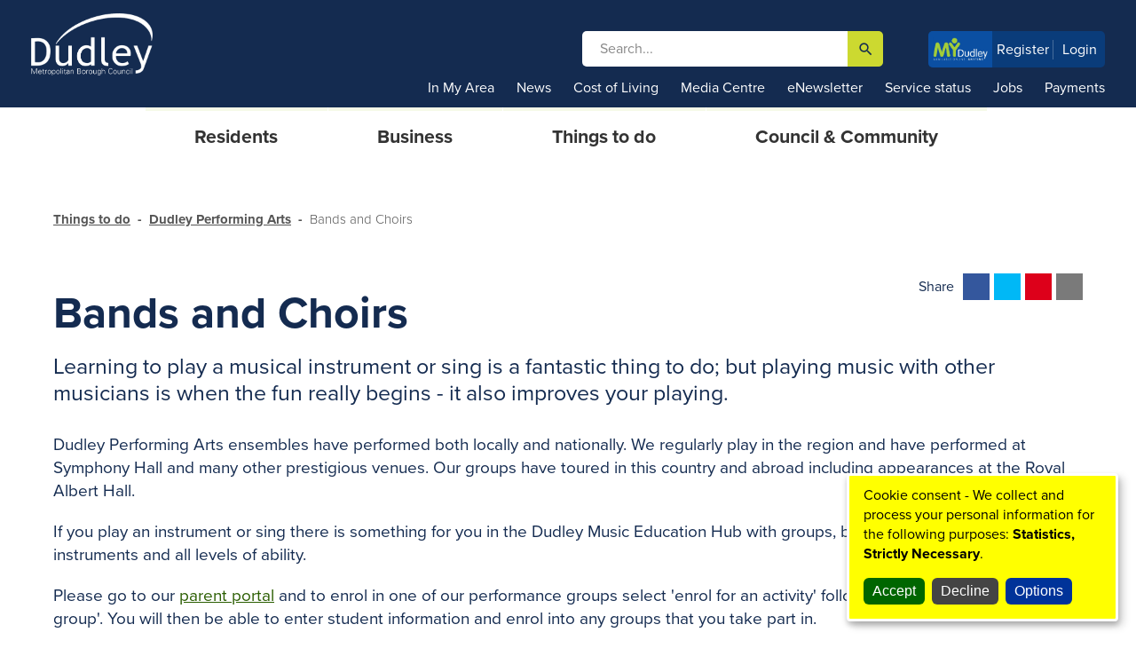

--- FILE ---
content_type: text/html; charset=utf-8
request_url: https://www.dudley.gov.uk/things-to-do/dudley-performing-arts/bands-and-choirs/
body_size: 63189
content:

<!doctype html>
<!--[if lt IE 8]><html class="no-js lt-ie9 lt-ie8" lang="en"> <![endif]-->
<!--[if (IE 8)&!(IEMobile)]><html class="no-js lt-ie9" lang="en"><![endif]-->
<!--[if (IE 9)&!(IEMobile)]><html class="no-js ie9" lang="en"><![endif]-->
<!--[if gt IE 8]><!-->
<html class="no-js" lang="en">
<!--<![endif]-->
<head>
	<meta charset="utf-8">

	<link rel="dns-prefetch" href="https://fonts.googleapis.com">

	<meta http-equiv="X-UA-Compatible" content="IE=Edge"/>
				<title>Dudley Music Education Hub Performance Groups | Dudley Council</title>

	
	
	<!-- Viewport Meta-->
	<meta name="viewport" content="width=device-width,initial-scale=1,maximum-scale=2,user-scalable=1,viewport-fit=cover">

	<!-- Edge - stop formatting telephone numbers -->
	<meta name="format-detection" content="telephone=no"/>

		<meta name="google-site-verification" content="UrB9ib8Nc6pq-kE6c6JLuMGzzCmiVQP97zuYUOeynlk">

	<!-- SEO Meta -->
	<meta name="description" content="Find out how to join one of our groups and how to get involved in a performance.">
	<meta name="keywords" content="Dudley Performing Arts, DPA, group, groups, choir, strings, woodwind, brass, keyboard, guitar, singers">
	<meta name="robots" content="INDEX,FOLLOW">

	<link rel="canonical" href="https://www.dudley.gov.uk/things-to-do/dudley-performing-arts/bands-and-choirs/" />
<meta property="og:url" content="https://www.dudley.gov.uk/things-to-do/dudley-performing-arts/bands-and-choirs/" />
<meta property="og:type" content="website" />
<meta property="og:title" content="Bands and Choirs" />
<meta property="og:description" content="Find out how to join one of our groups and how to get involved in a performance." />


	<link rel="apple-touch-icon" sizes="180x180" href="/assets/favicons/apple-touch-icon.png">
	<link rel="icon" type="image/png" sizes="32x32" href="/assets/favicons/favicon-32x32.png">
	<link rel="icon" type="image/png" sizes="16x16" href="/assets/favicons/favicon-16x16.png">
	<link rel="manifest" href="/assets/favicons/manifest.json">
	<link rel="mask-icon" color="#79b91c" href="/assets/favicons/safari-pinned-tab.svg">
	<link rel="shortcut icon" href="/assets/favicons/favicon.ico">
	<meta name="msapplication-config" content="/assets/favicons/browserconfig.xml">
	<meta name="theme-color" content="#ffffff">
	<!-- Make things look nicer for IE Mobile -->
	<!--[if IEMobile]><meta http-equiv="cleartype" content="on"><![endif]-->
	<script src="https://use.typekit.net/yim3niz.js"></script>
	<script>try { Typekit.load({ async: true }); } catch (e) { }</script>
	<link type="text/css" rel="stylesheet" href="https://fonts.googleapis.com/icon?family=Material&#x2B;Icons" />
	<link href="/sc/72494739.3a15210b.d62b1e2d.cad2847d.css.v639050000911684363" rel="stylesheet">
	
	<script src="/sc/06835a92.80de369a.js.v639050000911684363"></script>




<script type="text/javascript">!function(T,l,y){var S=T.location,k="script",D="instrumentationKey",C="ingestionendpoint",I="disableExceptionTracking",E="ai.device.",b="toLowerCase",w="crossOrigin",N="POST",e="appInsightsSDK",t=y.name||"appInsights";(y.name||T[e])&&(T[e]=t);var n=T[t]||function(d){var g=!1,f=!1,m={initialize:!0,queue:[],sv:"5",version:2,config:d};function v(e,t){var n={},a="Browser";return n[E+"id"]=a[b](),n[E+"type"]=a,n["ai.operation.name"]=S&&S.pathname||"_unknown_",n["ai.internal.sdkVersion"]="javascript:snippet_"+(m.sv||m.version),{time:function(){var e=new Date;function t(e){var t=""+e;return 1===t.length&&(t="0"+t),t}return e.getUTCFullYear()+"-"+t(1+e.getUTCMonth())+"-"+t(e.getUTCDate())+"T"+t(e.getUTCHours())+":"+t(e.getUTCMinutes())+":"+t(e.getUTCSeconds())+"."+((e.getUTCMilliseconds()/1e3).toFixed(3)+"").slice(2,5)+"Z"}(),iKey:e,name:"Microsoft.ApplicationInsights."+e.replace(/-/g,"")+"."+t,sampleRate:100,tags:n,data:{baseData:{ver:2}}}}var h=d.url||y.src;if(h){function a(e){var t,n,a,i,r,o,s,c,u,p,l;g=!0,m.queue=[],f||(f=!0,t=h,s=function(){var e={},t=d.connectionString;if(t)for(var n=t.split(";"),a=0;a<n.length;a++){var i=n[a].split("=");2===i.length&&(e[i[0][b]()]=i[1])}if(!e[C]){var r=e.endpointsuffix,o=r?e.location:null;e[C]="https://"+(o?o+".":"")+"dc."+(r||"services.visualstudio.com")}return e}(),c=s[D]||d[D]||"",u=s[C],p=u?u+"/v2/track":d.endpointUrl,(l=[]).push((n="SDK LOAD Failure: Failed to load Application Insights SDK script (See stack for details)",a=t,i=p,(o=(r=v(c,"Exception")).data).baseType="ExceptionData",o.baseData.exceptions=[{typeName:"SDKLoadFailed",message:n.replace(/\./g,"-"),hasFullStack:!1,stack:n+"\nSnippet failed to load ["+a+"] -- Telemetry is disabled\nHelp Link: https://go.microsoft.com/fwlink/?linkid=2128109\nHost: "+(S&&S.pathname||"_unknown_")+"\nEndpoint: "+i,parsedStack:[]}],r)),l.push(function(e,t,n,a){var i=v(c,"Message"),r=i.data;r.baseType="MessageData";var o=r.baseData;return o.message='AI (Internal): 99 message:"'+("SDK LOAD Failure: Failed to load Application Insights SDK script (See stack for details) ("+n+")").replace(/\"/g,"")+'"',o.properties={endpoint:a},i}(0,0,t,p)),function(e,t){if(JSON){var n=T.fetch;if(n&&!y.useXhr)n(t,{method:N,body:JSON.stringify(e),mode:"cors"});else if(XMLHttpRequest){var a=new XMLHttpRequest;a.open(N,t),a.setRequestHeader("Content-type","application/json"),a.send(JSON.stringify(e))}}}(l,p))}function i(e,t){f||setTimeout(function(){!t&&m.core||a()},500)}var e=function(){var n=l.createElement(k);n.src=h;var e=y[w];return!e&&""!==e||"undefined"==n[w]||(n[w]=e),n.onload=i,n.onerror=a,n.onreadystatechange=function(e,t){"loaded"!==n.readyState&&"complete"!==n.readyState||i(0,t)},n}();y.ld<0?l.getElementsByTagName("head")[0].appendChild(e):setTimeout(function(){l.getElementsByTagName(k)[0].parentNode.appendChild(e)},y.ld||0)}try{m.cookie=l.cookie}catch(p){}function t(e){for(;e.length;)!function(t){m[t]=function(){var e=arguments;g||m.queue.push(function(){m[t].apply(m,e)})}}(e.pop())}var n="track",r="TrackPage",o="TrackEvent";t([n+"Event",n+"PageView",n+"Exception",n+"Trace",n+"DependencyData",n+"Metric",n+"PageViewPerformance","start"+r,"stop"+r,"start"+o,"stop"+o,"addTelemetryInitializer","setAuthenticatedUserContext","clearAuthenticatedUserContext","flush"]),m.SeverityLevel={Verbose:0,Information:1,Warning:2,Error:3,Critical:4};var s=(d.extensionConfig||{}).ApplicationInsightsAnalytics||{};if(!0!==d[I]&&!0!==s[I]){var c="onerror";t(["_"+c]);var u=T[c];T[c]=function(e,t,n,a,i){var r=u&&u(e,t,n,a,i);return!0!==r&&m["_"+c]({message:e,url:t,lineNumber:n,columnNumber:a,error:i}),r},d.autoExceptionInstrumented=!0}return m}(y.cfg);function a(){y.onInit&&y.onInit(n)}(T[t]=n).queue&&0===n.queue.length?(n.queue.push(a),n.trackPageView({})):a()}(window,document,{
src: "https://js.monitor.azure.com/scripts/b/ai.2.min.js", // The SDK URL Source
crossOrigin: "anonymous", 
cfg: { // Application Insights Configuration
    connectionString: 'InstrumentationKey=23f40510-50c8-4689-8a56-4bd68ff0a412;IngestionEndpoint=https://uksouth-1.in.applicationinsights.azure.com/;LiveEndpoint=https://uksouth.livediagnostics.monitor.azure.com/;ApplicationId=0bead895-066c-40f5-89e2-e22d1a61eb5b'
}});</script></head>
<body itemscope itemtype="http://schema.org/WebPage">
<a class="skip-main" href="#skip-main">Skip to main content</a>


<header itemscope itemtype="https://schema.org/WPHeader" class="header">
    <div class="f-container f-container-center">
	<div class="f-grid f-grid-small">
		<div class="f-width-5-10 f-width-xlarge-5-10">
			<a href="/">
				<img src="/assets/images/dudley-logo-white.png" alt="Dudley Council" class="logo-main"/>
			</a>
		</div>
		<div class="nav-main-mobile f-hidden-large-xlarge f-width-5-10 f-flex f-flex-middle f-flex-right">
			<div>
				<a class="search-toggle" href="#keywords" tabindex="0" title="Search">
					<span class="material-icons f-icon-large f-text-white">&#xE8b6;</span><span class="f-a11y">search</span>
				</a>

				<a class="menu-toggle" href="#off-canvas" data-f-offcanvas title="Main menu">
					<span class="material-icons f-icon-large f-text-white">&#xE5D2;</span><span class="f-a11y">menu</span>
				</a>
			</div>
		</div>

			<form class="nav-main-search f-flex f-flex-middle f-form f-visible-large-xlarge f-width-large-5-10" action="/search-results/">
				<div class="nav-main-search-wrapper f-width-1-1 f-autocomplete" data-f-autocomplete="{ source : '/umbraco/api/searchapi/AutoComplete?numberOfItems=10', searchParam : 'keywords', minLength: 3 }">
					<input type="text" name="keywords" id="keywords" class="f-width-1-1" placeholder="Search..." aria-label="search" required><!-- inline-block whitespace fix - do not remove
					--><button type="submit" class="f-btn f-btn-secondary"><span class="material-icons f-icon-large">&#xE8B6;</span><span class="f-a11y">search</span></button>
					<script type="text/autocomplete">
                    <ul class="f-nav f-nav-autocomplete f-autocomplete-results">
                    {{~items}}
                    <li data-value="{{ $item.Title }}">
                    <a href="{{ $item.Url }}">
                    <span class="tag">{{ $item.Title }}</span>
                    </a>
                    </li>
                    {{/items}}
                    </ul>
                </script>
				</div>
			</form>
			<ul class="quick-login">
				<li><img src="/assets/images/MyDudleyLogo.png" alt="My Dudley" width="62" height="25" /></li>
						<li><a href="https://my.dudley.gov.uk/ssauth/register?return_url=https%3A%2F%2Fmy.dudley.gov.uk%2Fen&amp;lang=en" 
                       target="_blank" rel="noopener noreferrer" 
                       >Register</a></li>
						<li><a href="https://my.dudley.gov.uk/login/?return_url=https%3A%2F%2Fmy.dudley.gov.uk%2Fen&amp;lang=en&amp;appName=Self"
							   target="_blank" rel="noopener noreferrer">Login</a>
						</li>
			</ul>
	</div>
</div>
    <div class="nav-top f-visible-large-xlarge">
        <div class="f-container f-container-center f-text-right">
                <ul class="f-list f-list-inline f-margin-remove">

                        <li><a href="https://maps.dudley.gov.uk/mycouncil.aspx">In My Area</a></li>

                        <li>
                            <a href="https://councilnews.dudley.gov.uk/" target=&quot;_blank&quot;>News</a>
                        </li>
                        <li>
                            <a href="/council-community/cost-of-living/" >Cost of Living</a>
                        </li>
                        <li>
                            <a href="/media-centre/" >Media Centre</a>
                        </li>
                        <li>
                            <a href="https://public.govdelivery.com/accounts/UKDUDLEYMBC/subscriber/new?qsp=CODE_RED" target=&quot;_blank&quot;>eNewsletter</a>
                        </li>
                        <li>
                            <a href="/council-community/service-status/" >Service status</a>
                        </li>
                        <li>
                            <a href="/jobs-and-careers/" >Jobs</a>
                        </li>
                        <li>
                            <a href="/online-payments-enquiries/" >Payments</a>
                        </li>
                </ul>
        </div>
    </div>

    <nav class="nav" role="navigation" aria-label="Main Services Menu">
        <div class="nav-main f-visible-large-xlarge">

    <div class="f-container f-container-center">
            <ul class="nav-main-list f-list">

                    <li>
                        <a class="" href="/residents/" target="_self"><span class="navsub-title">Residents</span></a>

                            <div class="drop-down">
                                <div class="f-container f-container-center">
                                    <div class="drop-down-inner">
                                            <div class="col">
                                                <h3>
                                                    <a href="/residents/planning/" target="_self" class="">Planning</a>
                                                </h3>

                                            </div>
                                            <div class="col">
                                                <h3>
                                                    <a href="/residents/council-tax/" target="_self" class="">Council Tax</a>
                                                </h3>

                                            </div>
                                            <div class="col">
                                                <h3>
                                                    <a href="/residents/bins-and-recycling/" target="_self" class="">Bins &amp; Recycling</a>
                                                </h3>

                                            </div>
                                            <div class="col">
                                                <h3>
                                                    <a href="/residents/housing/" target="_self" class="">Housing</a>
                                                </h3>

                                            </div>
                                            <div class="col">
                                                <h3>
                                                    <a href="/residents/parking-and-roads/" target="_self" class="">Parking &amp; Roads</a>
                                                </h3>

                                            </div>
                                            <div class="col">
                                                <h3>
                                                    <a href="/residents/care-and-health/safeguarding/" target="_blank" class="">Safeguarding</a>
                                                </h3>

                                            </div>
                                            <div class="col">
                                                <h3>
                                                    <a href="/residents/benefits/" target="_self" class="">Benefits</a>
                                                </h3>

                                            </div>
                                            <div class="col">
                                                <h3>
                                                    <a href="/residents/learning-and-school/" target="_self" class="">Learning and Schools</a>
                                                </h3>

                                            </div>
                                            <div class="col">
                                                <h3>
                                                    <a href="/residents/register-office/" target="_self" class="">Register Office</a>
                                                </h3>

                                            </div>
                                            <div class="col">
                                                <h3>
                                                    <a href="/residents/care-and-health/" target="_self" class="">Care and Health</a>
                                                </h3>

                                            </div>
                                            <div class="col">
                                                <h3>
                                                    <a href="/residents/early-years-and-childcare/" target="_self" class="">Early Years</a>
                                                </h3>

                                            </div>
                                            <div class="col">
                                                <h3>
                                                    <a href="/residents/environment/" target="_self" class="">Environment</a>
                                                </h3>

                                            </div>
                                    </div>
                                </div>
                            </div>
                    </li>
                    <li>
                        <a class="" href="/business/" target="_self"><span class="navsub-title">Business</span></a>

                            <div class="drop-down">
                                <div class="f-container f-container-center">
                                    <div class="drop-down-inner">
                                            <div class="col">
                                                <h3>
                                                    <a href="/business/licences-registrations-and-permits/" target="_self" class="">Licences</a>
                                                </h3>

                                            </div>
                                            <div class="col">
                                                <h3>
                                                    <a href="/business/environmental-health/" target="_self" class="">Environmental Health</a>
                                                </h3>

                                            </div>
                                            <div class="col">
                                                <h3>
                                                    <a href="/business/trading-standards/" target="_self" class="">Trading Standards</a>
                                                </h3>

                                            </div>
                                            <div class="col">
                                                <h3>
                                                    <a href="/residents/planning/building-control/" target="_self" class="">Building Control</a>
                                                </h3>

                                            </div>
                                            <div class="col">
                                                <h3>
                                                    <a href="/business/regeneration/" target="_self" class="">Regeneration</a>
                                                </h3>

                                            </div>
                                            <div class="col">
                                                <h3>
                                                    <a href="/residents/housing/housing-options/private-housing/private-landlords/" target="_self" class="">Private Landlords</a>
                                                </h3>

                                            </div>
                                            <div class="col">
                                                <h3>
                                                    <a href="/business/commercial-waste/" target="_self" class="">Commercial Waste</a>
                                                </h3>

                                            </div>
                                            <div class="col">
                                                <h3>
                                                    <a href="/business/environmental-health/health-and-safety/" target="_self" class="">Health &amp; Safety</a>
                                                </h3>

                                            </div>
                                            <div class="col">
                                                <h3>
                                                    <a href="/business/business-rates/" target="_self" class="">Business Rates</a>
                                                </h3>

                                            </div>
                                            <div class="col">
                                                <h3>
                                                    <a href="/business/land-and-premises/" target="_self" class="">Land and property</a>
                                                </h3>

                                            </div>
                                            <div class="col">
                                                <h3>
                                                    <a href="/business/tenders-and-contracts/" target="_self" class="">Tenders and Contracts</a>
                                                </h3>

                                            </div>
                                            <div class="col">
                                                <h3>
                                                    <a href="/business/do-business-with-the-council/" target="_self" class="">Do Business with the Council</a>
                                                </h3>

                                            </div>
                                    </div>
                                </div>
                            </div>
                    </li>
                    <li>
                        <a class="" href="/things-to-do/" target="_self"><span class="navsub-title">Things to do</span></a>

                            <div class="drop-down">
                                <div class="f-container f-container-center">
                                    <div class="drop-down-inner">
                                            <div class="col">
                                                <h3>
                                                    <a href="/things-to-do/leisure-centres/" target="_self" class="">Leisure Centres</a>
                                                </h3>

                                            </div>
                                            <div class="col">
                                                <h3>
                                                    <a href="/things-to-do/dudley-performing-arts/" target="_self" class="">Dudley Performing Arts</a>
                                                </h3>

                                            </div>
                                            <div class="col">
                                                <h3>
                                                    <a href="/things-to-do/entertainment/" target="_self" class="">Dudley Borough Halls</a>
                                                </h3>

                                            </div>
                                            <div class="col">
                                                <h3>
                                                    <a href="https://www.discoverdudley.org.uk/" target="_blank" class="">Discover Dudley</a>
                                                </h3>

                                            </div>
                                            <div class="col">
                                                <h3>
                                                    <a href="/things-to-do/museums/" target="_self" class="">Museums</a>
                                                </h3>

                                            </div>
                                            <div class="col">
                                                <h3>
                                                    <a href="/things-to-do/parks-and-open-spaces/" target="_self" class="">Parks &amp; Nature Reserves</a>
                                                </h3>

                                            </div>
                                            <div class="col">
                                                <h3>
                                                    <a href="/things-to-do/himley-hall-and-park/" target="_blank" class="">Himley Hall</a>
                                                </h3>

                                            </div>
                                            <div class="col">
                                                <h3>
                                                    <a href="/things-to-do/arts/" target="_self" class="">Arts</a>
                                                </h3>

                                            </div>
                                            <div class="col">
                                                <h3>
                                                    <a href="/things-to-do/dudley-borough-libraries/" target="_self" class="">Libraries</a>
                                                </h3>

                                            </div>
                                            <div class="col">
                                                <h3>
                                                    <a href="/things-to-do/dudley-borough-libraries/archives-and-local-history-service/" target="_self" class="">Archives</a>
                                                </h3>

                                            </div>
                                            <div class="col">
                                                <h3>
                                                    <a href="/events/" target="_self" class="">Events in Dudley</a>
                                                </h3>

                                            </div>
                                    </div>
                                </div>
                            </div>
                    </li>
                    <li>
                        <a class="" href="/council-community/" target="_self"><span class="navsub-title">Council &amp; Community</span></a>

                            <div class="drop-down">
                                <div class="f-container f-container-center">
                                    <div class="drop-down-inner">
                                            <div class="col">
                                                <h3>
                                                    <a href="/council-community/cost-of-living/" target="_self" class="">Cost of Living</a>
                                                </h3>

                                            </div>
                                            <div class="col">
                                                <h3>
                                                    <a href="/council-community/your-council/" target="_self" class="">Your Council</a>
                                                </h3>

                                            </div>
                                            <div class="col">
                                                <h3>
                                                    <a href="/jobs-and-careers/" target="_blank" class="">Jobs</a>
                                                </h3>

                                            </div>
                                            <div class="col">
                                                <h3>
                                                    <a href="/media-centre/" target="_self" class="">Media Centre</a>
                                                </h3>

                                            </div>
                                            <div class="col">
                                                <h3>
                                                    <a href="/council-community/councillors/" target="_self" class="">Councillors</a>
                                                </h3>

                                            </div>
                                            <div class="col">
                                                <h3>
                                                    <a href="/council-community/council-meetings-and-decisions/" target="_self" class="">Council Meetings</a>
                                                </h3>

                                            </div>
                                            <div class="col">
                                                <h3>
                                                    <a href="/council-community/data-protection-and-freedom-of-information/" target="_self" class="">Freedom of Information</a>
                                                </h3>

                                            </div>
                                            <div class="col">
                                                <h3>
                                                    <a href="/council-community/local-transparency/" target="_self" class="">Local Transparency</a>
                                                </h3>

                                            </div>
                                            <div class="col">
                                                <h3>
                                                    <a href="/council-community/emergencies/" target="_self" class="">Emergency Planning</a>
                                                </h3>

                                            </div>
                                            <div class="col">
                                                <h3>
                                                    <a href="/council-community/get-involved/" target="_self" class="">Get Involved</a>
                                                </h3>

                                            </div>
                                            <div class="col">
                                                <h3>
                                                    <a href="/council-community/elections/" target="_self" class="">Elections</a>
                                                </h3>

                                            </div>
                                            <div class="col">
                                                <h3>
                                                    <a href="/council-community/dudley-climate-action/" target="_self" class="">Dudley Climate Action</a>
                                                </h3>

                                            </div>
                                    </div>
                                </div>
                            </div>
                    </li>
            </ul>
    </div>

    <div class="bgd-grey f-padding f-hidden-large-xlarge">
        <form class="nav-main-search f-flex f-flex-middle f-form f-width-large-4-10">
            <div class="nav-main-search-wrapper f-width-1-1">
                <input type="text" class="f-width-1-1" placeholder="Search e.g council tax" aria-label="search">
                <!-- inline-block whitespace fix - do not remove
                -->
                <button class="f-btn f-btn-secondary"><span class="material-icons f-icon-large">&#xE8B6;</span><span class="f-a11y">search</span></button>
            </div>
        </form>
    </div>
</div>



<div id="off-canvas" class="f-offcanvas menu-offcanvas">
    <div class="f-offcanvas-bar f-offcanvas-bar-flip">

            <ul class="menu-grid f-grid f-grid-width-medium-1-2">

                    <li>
                        <a class="" href="/residents/" target="_self"><span class="navsub-title">Residents</span></a>

                            <div class="sub-link"></div>
                            <ul>
                                    <li>
                                        <a href="/residents/planning/" target="_self" class="">Planning</a>

                                    </li>
                                    <li>
                                        <a href="/residents/council-tax/" target="_self" class="">Council Tax</a>

                                    </li>
                                    <li>
                                        <a href="/residents/bins-and-recycling/" target="_self" class="">Bins &amp; Recycling</a>

                                    </li>
                                    <li>
                                        <a href="/residents/housing/" target="_self" class="">Housing</a>

                                    </li>
                                    <li>
                                        <a href="/residents/parking-and-roads/" target="_self" class="">Parking &amp; Roads</a>

                                    </li>
                                    <li>
                                        <a href="/residents/care-and-health/safeguarding/" target="_blank" class="">Safeguarding</a>

                                    </li>
                                    <li>
                                        <a href="/residents/benefits/" target="_self" class="">Benefits</a>

                                    </li>
                                    <li>
                                        <a href="/residents/learning-and-school/" target="_self" class="">Learning and Schools</a>

                                    </li>
                                    <li>
                                        <a href="/residents/register-office/" target="_self" class="">Register Office</a>

                                    </li>
                                    <li>
                                        <a href="/residents/care-and-health/" target="_self" class="">Care and Health</a>

                                    </li>
                                    <li>
                                        <a href="/residents/early-years-and-childcare/" target="_self" class="">Early Years</a>

                                    </li>
                                    <li>
                                        <a href="/residents/environment/" target="_self" class="">Environment</a>

                                    </li>
                            </ul>
                    </li>
                    <li>
                        <a class="" href="/business/" target="_self"><span class="navsub-title">Business</span></a>

                            <div class="sub-link"></div>
                            <ul>
                                    <li>
                                        <a href="/business/licences-registrations-and-permits/" target="_self" class="">Licences</a>

                                    </li>
                                    <li>
                                        <a href="/business/environmental-health/" target="_self" class="">Environmental Health</a>

                                    </li>
                                    <li>
                                        <a href="/business/trading-standards/" target="_self" class="">Trading Standards</a>

                                    </li>
                                    <li>
                                        <a href="/residents/planning/building-control/" target="_self" class="">Building Control</a>

                                    </li>
                                    <li>
                                        <a href="/business/regeneration/" target="_self" class="">Regeneration</a>

                                    </li>
                                    <li>
                                        <a href="/residents/housing/housing-options/private-housing/private-landlords/" target="_self" class="">Private Landlords</a>

                                    </li>
                                    <li>
                                        <a href="/business/commercial-waste/" target="_self" class="">Commercial Waste</a>

                                    </li>
                                    <li>
                                        <a href="/business/environmental-health/health-and-safety/" target="_self" class="">Health &amp; Safety</a>

                                    </li>
                                    <li>
                                        <a href="/business/business-rates/" target="_self" class="">Business Rates</a>

                                    </li>
                                    <li>
                                        <a href="/business/land-and-premises/" target="_self" class="">Land and property</a>

                                    </li>
                                    <li>
                                        <a href="/business/tenders-and-contracts/" target="_self" class="">Tenders and Contracts</a>

                                    </li>
                                    <li>
                                        <a href="/business/do-business-with-the-council/" target="_self" class="">Do Business with the Council</a>

                                    </li>
                            </ul>
                    </li>
                    <li>
                        <a class="" href="/things-to-do/" target="_self"><span class="navsub-title">Things to do</span></a>

                            <div class="sub-link"></div>
                            <ul>
                                    <li>
                                        <a href="/things-to-do/leisure-centres/" target="_self" class="">Leisure Centres</a>

                                    </li>
                                    <li>
                                        <a href="/things-to-do/dudley-performing-arts/" target="_self" class="">Dudley Performing Arts</a>

                                    </li>
                                    <li>
                                        <a href="/things-to-do/entertainment/" target="_self" class="">Dudley Borough Halls</a>

                                    </li>
                                    <li>
                                        <a href="https://www.discoverdudley.org.uk/" target="_blank" class="">Discover Dudley</a>

                                    </li>
                                    <li>
                                        <a href="/things-to-do/museums/" target="_self" class="">Museums</a>

                                    </li>
                                    <li>
                                        <a href="/things-to-do/parks-and-open-spaces/" target="_self" class="">Parks &amp; Nature Reserves</a>

                                    </li>
                                    <li>
                                        <a href="/things-to-do/himley-hall-and-park/" target="_blank" class="">Himley Hall</a>

                                    </li>
                                    <li>
                                        <a href="/things-to-do/arts/" target="_self" class="">Arts</a>

                                    </li>
                                    <li>
                                        <a href="/things-to-do/dudley-borough-libraries/" target="_self" class="">Libraries</a>

                                    </li>
                                    <li>
                                        <a href="/things-to-do/dudley-borough-libraries/archives-and-local-history-service/" target="_self" class="">Archives</a>

                                    </li>
                                    <li>
                                        <a href="/events/" target="_self" class="">Events in Dudley</a>

                                    </li>
                            </ul>
                    </li>
                    <li>
                        <a class="" href="/council-community/" target="_self"><span class="navsub-title">Council &amp; Community</span></a>

                            <div class="sub-link"></div>
                            <ul>
                                    <li>
                                        <a href="/council-community/cost-of-living/" target="_self" class="">Cost of Living</a>

                                    </li>
                                    <li>
                                        <a href="/council-community/your-council/" target="_self" class="">Your Council</a>

                                    </li>
                                    <li>
                                        <a href="/jobs-and-careers/" target="_blank" class="">Jobs</a>

                                    </li>
                                    <li>
                                        <a href="/media-centre/" target="_self" class="">Media Centre</a>

                                    </li>
                                    <li>
                                        <a href="/council-community/councillors/" target="_self" class="">Councillors</a>

                                    </li>
                                    <li>
                                        <a href="/council-community/council-meetings-and-decisions/" target="_self" class="">Council Meetings</a>

                                    </li>
                                    <li>
                                        <a href="/council-community/data-protection-and-freedom-of-information/" target="_self" class="">Freedom of Information</a>

                                    </li>
                                    <li>
                                        <a href="/council-community/local-transparency/" target="_self" class="">Local Transparency</a>

                                    </li>
                                    <li>
                                        <a href="/council-community/emergencies/" target="_self" class="">Emergency Planning</a>

                                    </li>
                                    <li>
                                        <a href="/council-community/get-involved/" target="_self" class="">Get Involved</a>

                                    </li>
                                    <li>
                                        <a href="/council-community/elections/" target="_self" class="">Elections</a>

                                    </li>
                                    <li>
                                        <a href="/council-community/dudley-climate-action/" target="_self" class="">Dudley Climate Action</a>

                                    </li>
                            </ul>
                    </li>

	                <li><a target="_blank" rel="noopener noreferrer" href="https://councilnews.dudley.gov.uk/">News</a></li>
	                <li><a target="_blank" rel="noopener noreferrer" href="https://maps.dudley.gov.uk/mycouncil.aspx">In My Area</a></li>
                    <li><a href="/council-community/cost-of-living/">Cost of Living</a></li>
                    <li><a href="/media-centre/">Media Centre</a></li>
                    <li><a href="https://public.govdelivery.com/accounts/UKDUDLEYMBC/subscriber/new?qsp=CODE_RED">Newsletter</a></li>
                    <li><a href="/service-directory/">Key Services</a></li>
                    <li><a href="/jobs-and-careers/">Jobs</a></li>
                    <li><a href="/online-payments-enquiries/">Payments</a></li>
            </ul>
    </div>
</div>
        <div class="nav-secondary f-visible-large-xlarge" aria-hidden="true">
            <div class="f-container f-container-center">
                <div class="f-flex f-flex-bottom">
                    <div class="f-list-wrapper">
                    </div>
                </div>
            </div>
        </div>
    </nav>
</header>

<div class="banner f-overlay">
</div>

<div class="breadcrumbO">
    <div class="f-container f-container-center f-visible-large-xlarge f-padding-top f-padding-bottom">
        <ul class="f-breadcrumb f-margin-remove">
			        <li><a href="/things-to-do/">Things to do</a></li>
			        <li><a href="/things-to-do/dudley-performing-arts/">Dudley Performing Arts</a></li>
			        <li><span>Bands and Choirs</span></li>
        </ul>
    </div>
</div>


<main class="main">
    <div class="f-container f-container-center">
        <div class="f-grid title-social-bar">
            <div class="f-width-1-1 f-width-large-8-12 f-width-xlarge-9-12"><a name="skip-main" tabindex="-1"></a><h1>Bands and Choirs</h1></div>

            <div class="f-width-1-1 f-width-large-4-12 f-width-xlarge-3-12">
                
<div class="social-share f-flex f-flex-middle">
    <span class="f-text-medium f-margin-small-right">Share</span>
    <div>
        <a href="https://www.facebook.com/sharer/sharer.php?u=https%3A%2F%2Fwww.dudley.gov.uk%2Fthings-to-do%2Fdudley-performing-arts%2Fbands-and-choirs%2F" target="_blank" class="facebook" title="Share on Facebook">
            <svg>
                <use xlink:href="#svg-icon-facebook" />
            </svg>
            <span class="f-a11y">Facebook</span>
        </a>
        <a href="https://twitter.com/home?status=https%3A%2F%2Fwww.dudley.gov.uk%2Fthings-to-do%2Fdudley-performing-arts%2Fbands-and-choirs%2F" target="_blank" class="twitter" title="Share on Twitter">
            <svg>
                <use xlink:href="#svg-icon-twitter" />
            </svg>
            <span class="f-a11y">Twitter</span>
        </a>
        <a href="https://pinterest.com/pin/create/button/?url=https%3A%2F%2Fwww.dudley.gov.uk%2Fthings-to-do%2Fdudley-performing-arts%2Fbands-and-choirs%2F" target="_blank" class="pinterest" title="Share on Pinterest">
            <svg>
                <use xlink:href="#svg-icon-pinterest" />
            </svg>
            <span class="f-a11y">Pinterest</span>
        </a>
        <a href="mailto:?subject=Dudley MBC Link&amp;body=https%3A%2F%2Fwww.dudley.gov.uk%2Fthings-to-do%2Fdudley-performing-arts%2Fbands-and-choirs%2F" class="socemail" title="Share by email">
            <svg>
                <use xlink:href="#svg-icon-email" />
            </svg>
            <span class="f-a11y">Email</span>
        </a>
        <a href="whatsapp://send?text=https%3A%2F%2Fwww.dudley.gov.uk%2Fthings-to-do%2Fdudley-performing-arts%2Fbands-and-choirs%2F" data-action="share/whatsapp/share" class="whatsapp" title="Share by WhatsApp">
            <svg>
                <use xlink:href="#svg-icon-whatsapp" />
            </svg>
            <span class="f-a11y">WhatsApp</span>
        </a>
        <a href="fb-messenger://share/?link=https%3A%2F%2Fwww.dudley.gov.uk%2Fthings-to-do%2Fdudley-performing-arts%2Fbands-and-choirs%2F" class="messenger" title="Share by Facebook Messenger">
            <svg>
                <use xlink:href="#svg-icon-messenger" />
            </svg>
            <span class="f-a11y">Messenger</span>
        </a>
    </div>
</div>
            </div>
        </div>

        

<div class="content-row f-text-large">
    <p>Learning to play a musical instrument or sing is a fantastic thing to do; but playing music with other musicians is when the fun really begins - it also improves your playing.</p>
</div>

<div class="content-row">
    <p>Dudley Performing Arts ensembles have performed both locally and nationally. We regularly play in the region and have performed at Symphony Hall and many other prestigious venues. Our groups have toured in this country and abroad including appearances at the Royal Albert Hall.</p>
<p>If you play an instrument or sing there is something for you in the Dudley Music Education Hub with groups, bands and ensembles for all instruments and all levels of ability.</p>
<p>Please go to our<span> </span><a rel="noopener noreferrer" href="https://paritorliveparentv4.azurewebsites.net/13/" target="_blank" title="DPA Parent Portal">parent portal</a><span> </span>and to enrol in one of our performance groups select 'enrol for an activity' followed by 'DPA performance group'. You will then be able to enter student information and enrol into any groups that you take part in.</p>
<p>Enrolment is £25 a term (third term free if paid in advance).</p>
</div>

        <div class="content-row">
            <a href="/things-to-do/dudley-performing-arts/bands-and-choirs/events/" class="cta" target="_self">
                <div class="cta-content">
                    <h2 class="cta-title f-flex f-flex-middle">
                        <span>Dudley Performing Arts Events</span>
                    </h2>
                        <div class="cta-text">DPA co-ordinate a series of events each year for children and young people</div>
                </div>
            </a>
        </div>
        <h2 class="heading-anchor">Our groups</h2>

<div class="content-row">
    <p>Our performance groups are open to children and young people who live in the Dudley Borough or attend one of our schools/colleges. There is no audition process, simply identify the group that is relevant to you and come along.</p>
<p>For more information about joining one of our groups please speak to your instrument or vocal teacher, someone at your school or contact Dudley Performing Arts.</p>
<h3>For beginners</h3>
<p>We have Up Beat groups for woodwind, brass and string players, with some spaces for drummers. The sessions are fun and suitable for children as soon as they can get a note out of their instrument and players up to Grade 2 standard.</p>
<p>The rehearsals are organised so that students who have been playing for a few years can still enjoy and learn in the sessions alongside beginners, until the point that they are ready to move up to the next level. There is a similar structure for guitarists and keyboard players.</p>
<h3>For developing musicians</h3>
<p>We have groups for brass, woodwind, keyboards, electric guitars, strings and developing percussionists.</p>
<p>There is a small charge to join the concert wind and string groups and the entry level is around grade 2. There is no need to have taken a music exam to join these groups - please get in touch if you would like to talk to someone about joining.</p>
<h3>For advanced young musicians</h3>
<p>Our Youth Bands and senior groups cater for our most advanced musicians. These groups have performed at prestigious venues such as the Royal Albert Hall, Symphony Hall, and BBC Maida Vale studios. There is a small membership fee to join.</p>
</div>        <h2 class="heading-anchor">Rehearsal times</h2>

<div class="content-row">
    <p><span>All groups rehearse at Cable Plaza </span><span>at the Waterfront in Brierley Hill, DY5 1LW. The Cable Plaza building is next to the Landmark building. There is plenty of parking and parents can wait in the cafe area during rehearsals.</span></p>
</div>
    <div class="content-row">
            <button class="collapsible">
                <h3 class="h3collapsible">Bowed Strings</h3>
            </button>
            <div class="colcontent" style="visibility:hidden;">
                <h5>Wednesday</h5>
<ul>
<li>Up Beat Strings: 5pm to 6pm, Beginners to Grade 2</li>
<li>Concert String Orchestra: 6.15pm to 7.15pm, Grades 2 to 5</li>
<li>Youth String Orchestra: 7.30pm to 8.30pm, Grades 5 to 8</li>
</ul>
<h5>Tuesday</h5>
<ul>
<li>Pulse: 6pm to 7pm</li>
</ul>
<p>Pulse is a new group specially for secondary school age students who are at the start of the musical journeys. Just turn up with your instrument and join the group if you are in year 7 or above.</p>
            </div>
            <button class="collapsible">
                <h3 class="h3collapsible">Brass and Woodwind</h3>
            </button>
            <div class="colcontent" style="visibility:hidden;">
                <h5>Monday</h5>
<ul>
<li><span>Up Beat Wind: 5pm to 6pm, Beginners to Grade 2</span></li>
<li><span>Concert Wind Band: 6.15pm to 7.15pm, Grades 2 to 5</span></li>
<li><span>Youth Wind Band: 7.30pm to 8.30pm, Grades 5 to 8</span></li>
</ul>
<h5>Tuesday</h5>
<ul>
<li>Pulse: 6pm to 7pm</li>
</ul>
<p>Pulse is a new group specially for secondary school age students who are at the start of the musical journeys. Just turn up with your instrument and join the group if you are in year 7 or above.</p>
            </div>
            <button class="collapsible">
                <h3 class="h3collapsible">Guitar</h3>
            </button>
            <div class="colcontent" style="visibility:hidden;">
                <h5>Tuesday</h5>
<ul>
<li>Junior Electric Guitar Ensemble: 5pm to 6pm, Beginner to Grade 2</li>
<li>Intermediate Electric Guitar<span> </span><span>Ensemble:</span> 6.30pm to 7.30pm, Grades 3 to 4</li>
<li>Senior Electric Guitar<span> </span><span>Ensemble:</span> 7.45pm to 8.45pm, Grades 5 to 8</li>
</ul>
            </div>
            <button class="collapsible">
                <h3 class="h3collapsible">Keyboard</h3>
            </button>
            <div class="colcontent" style="visibility:hidden;">
                <h5>Monday</h5>
<ul>
<li>Junior Keyboard Ensemble: 5.15pm to 6.15pm, Beginner to Grade 2</li>
<li>Intermediate Keyboard Ensemble: 6.30pm to 7.30pm, Grades 3 to 4</li>
<li>Senior Keyboard Ensemble: 7.45pm to 8.45pm, Grades 5 to 8</li>
</ul>
            </div>
            <button class="collapsible">
                <h3 class="h3collapsible">Singers</h3>
            </button>
            <div class="colcontent" style="visibility:hidden;">
                <h5>Monday</h5>
<ul>
<li>SYNC! High School Choir. Passionate voices, polished performances, powerful harmony! This choir is for young people in Year 7 and above who enjoy singing and performing: 5.15pm-6.15pm</li>
</ul>
<h5>Wednesday</h5>
<ul>
<li>Stage Struck is a show choir for school children of all ages: 5.15pm to 6.15pm</li>
</ul>
            </div>
            <button class="collapsible">
                <h3 class="h3collapsible">Drums and Percussion</h3>
            </button>
            <div class="colcontent" style="visibility:hidden;">
                <p><span>There are opportunities for percussionist to play in our guitar and wind groups. If you would like to take part please contact </span><a href="mailto:dpa.cs@dudley.gov.uk">dpa.cs@dudley.gov.uk</a></p>
            </div>
    </div>

<div class="content-row">
    <h3>Arrival and departure</h3>
<p>On arrival parents and children should come into Cable Plaza where a staff member will collect the group and take them to the rehearsal room. At the end of the rehearsal DPA staff will lead students back to the main doors for collection. Parents/other family members can wait in Good Vibes, the cafe area during the rehearsal.</p>
<h3>During rehearsal</h3>
<p>The rehearsal room will be set up so that every child can maintain social distancing and they will have their own music stand and chair.</p>
</div>        <h2 class="heading-anchor">Conditions of Performance Group Membership</h2>

<div class="content-row">
    <h3>Payment and enrolment</h3>
<p>All students, regardless of age must enrol for DPA ensembles.</p>
<p>Membership fees are applicable for Senior, Concert and Youth Level groups. Fees are only applicable once per student, regardless of the number of groups joined. There is no charge for the third term in any single academic year if payment has been received for the previous two terms.</p>
<p>The fee covers basic membership and is not refundable</p>
<p>Supervision at rehearsals</p>
<ul>
<li>It is the parent's duty to check collection points/times and to take responsibility for children's transport arrangements</li>
<li>DPA staff are responsible for students once they enter the supervised area. A member of staff will be on hand to ensure that this happens efficiently and safely. At the end of the session students will be dismissed and again a member of staff will supervise</li>
<li>DPA staff are responsible for group members in the same way that school teachers look after members of their class. Each group has a register that is completed at the start of each rehearsal - often a supporting teacher does this without disrupting the rehearsal</li>
<li>DPA staff will stay on site until all students have been collected/departed. Many parents choose to wait for students either outside the rehearsal room or near the main entrance to the building. Our direct supervision of students ends as they leave the rehearsal area but staff are on hand to deal with any situations that arise</li>
</ul>
<h3>Supervision at events</h3>
<p>There are three aspects to events – arriving/departing, performing and waiting to perform.</p>
<ul>
<li>DPA staff will arrive at the venue before the time specified for students</li>
<li>As students arrive they will be allocated a space/waiting area to leave instruments/coats, etc. DPA staff supervise these areas for the duration of the concert</li>
<li>For the performance, groups will be escorted to the stage and returned to the waiting area for the duration of the event</li>
<li>At the end of the event students will be dismissed from the waiting areas and will meet up with parents. Space is a premium in back stage areas and for practical reasons it is not possible for parents to collect students from within these areas</li>
<li>As with rehearsals, DPA staff do not supervise car parks/bus stops, etc., although in certain venues stewards may be on site. Our staff will remain at the venue until all performers have departed. It is the parent's duty to check collection points/times and to take responsibility for children's transport arrangements</li>
</ul>
<p><img src="/media/8701/meh_logo_black_jpeg_web.jpg?rmode=max&amp;width=500" alt="" width="500" height="132.6259946949602"></p>
</div>

    </div>

</main>






<footer class="footer">
	<div class="footer-background">
		<div class="f-container f-container-center">
		</div>
			<img src="/assets/images/bgd-skyline.png" class="bgd-skyline" alt="Dudley Skyline">
	</div>
	<div class="f-container f-container-center">
		
    <nav class="nav-footer" role="navigation" aria-label="Footer Menu">
        <ul class="f-list f-flex-large f-text-center f-flex-space-between f-margin-remove">
                <li>
                    <a href="/council-community/contact-us/" >Contact Us</a>
                </li>
                <li>
                    <a href="/privacy-disclaimer-statement/" >Privacy &amp; Disclaimer</a>
                </li>
                <li>
                    <a href="/council-community/councillors/find-my-councillor/" >Find my Councillor</a>
                </li>
                <li>
                    <a href="/accessibility-statement/" >Accessibility Statement</a>
                </li>
                <li>
                    <a href="/residents/care-and-health/modern-slavery/" >Modern Slavery</a>
                </li>
                <li>
                    <a href="/residents/parking-and-roads/roads-highways-and-pavements/car-cruising-injunction/" >Car Cruising Ban - High Court</a>
                </li>
        </ul>
    </nav>


<div class="footer-strapline f-flex-large f-flex-space-between f-text-center f-flex-bottom">
        <a href="/"><img src="/assets/images/dudley-logo.jpg" class="logo-main" alt="Dudley Council"></a>
        <h3 class="footer-strapline-title">... the historic capital of the Black Country</h3>
        <img src="/assets/images/black-country.jpg" class="logo-secondary" alt="the historic capital of the Black Country">
</div>
    <p class="f-text-center f-text-small">&copy; 2026 Dudley Metropolitan Borough Council</p>

	</div>
</footer>


    







    <script type='opt-in' data-type='application/javascript' data-name='googleanalytics'>
        (function (i, s, o, g, r, a, m) {
        i['GoogleAnalyticsObject'] = r; i[r] = i[r] || function () {
        (i[r].q = i[r].q || []).push(arguments)
        }, i[r].l = 1 * new Date(); a = s.createElement(o),
        m = s.getElementsByTagName(o)[0]; a.async = 1; a.src = g; m.parentNode.insertBefore(a, m)
        })(window, document, 'script', '//www.google-analytics.com/analytics.js', 'ga');

        ga('create', 'UA-17204258-1', 'auto');
        ga('send', 'pageview');
    </script>

<script type="opt-in" data-type="application/javascript" data-name="siteimprove">
    /*<![CDATA[*/
    (function() {
    var sz = document.createElement('script'); sz.type = 'text/javascript'; sz.async = true;
    sz.src = 'https://siteimproveanalytics.com/js/siteanalyze_384119.js';
    var s = document.getElementsByTagName('script')[0]; s.parentNode.insertBefore(sz, s);
    })();
    /*]]>*/
</script>




<script type="text/javascript" src="https://ajax.googleapis.com/ajax/libs/jquery/3.2.1/jquery.min.js?cdv=1432383636"></script>
<script src="https://cdn.jsdelivr.net/npm/jquery-validation/dist/jquery.validate.min.js"></script>
<script type="text/javascript" src="https://cdn.jsdelivr.net/jquery.validation.unobtrusive/3.2.6/jquery.validate.unobtrusive.min.js?cdv=1432383636"></script>
<script type="text/javascript" src="/assets/scripts/min/fatkit.min.js?v=iV8OAbCg36P9d6MEF6HypNoxN47uCSZLzJ4RMitWS8A"></script>


<script src="/App_Plugins/UmbracoForms/Assets/promise-polyfill/dist/polyfill.min.js?v=13.4.2" type="application/javascript"></script><script src="/App_Plugins/UmbracoForms/Assets/aspnet-client-validation/dist/aspnet-validation.min.js?v=13.4.2" type="application/javascript"></script>

<script>
        $(function () {
            $('.umbraco-forms-form form input[type=text], .umbraco-forms-form form textarea').keyup(function () {
                var form = $(this).closest('form');
                var submit = form.find('input[type=submit]')
                if (form.valid()) {
                    submit.removeAttr('disabled');
                }
                else {
                    submit.attr('disabled', 'disabled');
                }
            });
        });
    </script>

<script async defer src="https://www.google.com/recaptcha/api.js?onload=onloadCallback&amp;render=explicit"></script>
<script>
	function onSubmit(token) {
		$('.g-recaptcha').closest('form').trigger('submit');
	}
	function onloadCallback() {
		var elem = $('.g-recaptcha');
		if (elem.length > 0) {
			grecaptcha.render(elem[0],
				{
                    sitekey: "6LeW1HEUAAAAAPWXL9bD_ycL8Ha1sbhtXLLrXOKW",
					callback: onSubmit
				});
		}
	}
</script>


<script type="text/javascript" src="/assets/scripts/views/min/layout.min.js?v=l6QnJa3XPKL6g-gAi8rpyfA9hrPAWFESYg9jGMmKUoc"></script>
<script type="text/javascript" src="/assets/scripts/views/min/accordion.js?v=fFL2XaDPZzOPhXrm6ePWi8PLlirOncPh6xVCIBL0YOw"></script>
</body>
</html>